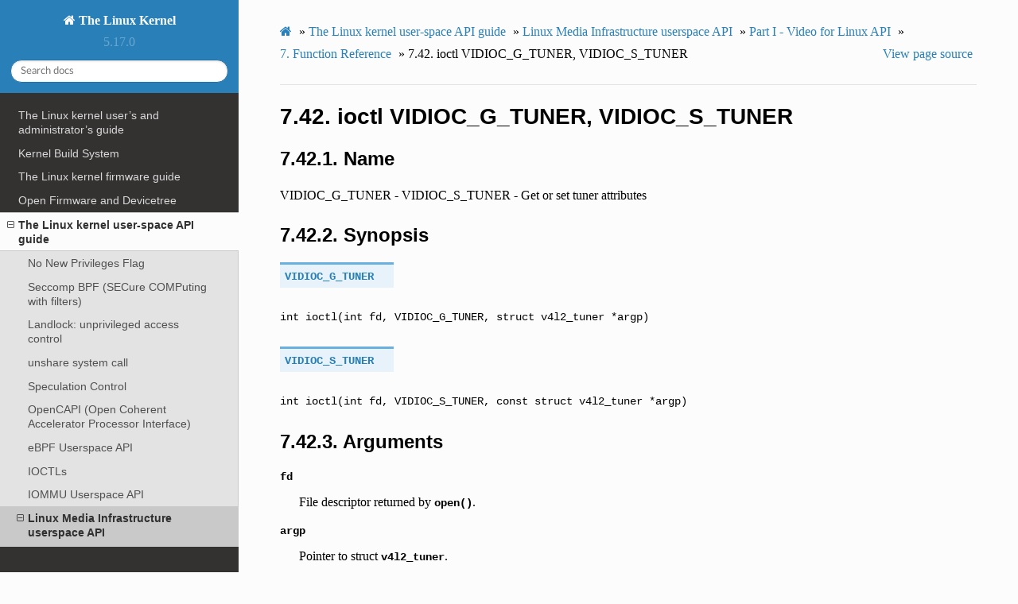

--- FILE ---
content_type: text/html; charset=utf-8
request_url: https://www.kernel.org/doc/html/v5.17/userspace-api/media/v4l/vidioc-g-tuner.html
body_size: 10225
content:


<!DOCTYPE html>
<html class="writer-html5" lang="en" >
<head>
  <meta charset="utf-8" />
  
  <meta name="viewport" content="width=device-width, initial-scale=1.0" />
  
  <title>7.42. ioctl VIDIOC_G_TUNER, VIDIOC_S_TUNER &mdash; The Linux Kernel  documentation</title>
  

  
  <link rel="stylesheet" href="../../../_static/css/theme.css" type="text/css" />
  <link rel="stylesheet" href="../../../_static/pygments.css" type="text/css" />
  <link rel="stylesheet" href="../../../_static/theme_overrides.css" type="text/css" />
  <link rel="stylesheet" href="../../../_static/theme_rtd_colors.css" type="text/css" />

  
  

  
  

  

  
  <!--[if lt IE 9]>
    <script src="../../../_static/js/html5shiv.min.js"></script>
  <![endif]-->
  
    
      <script type="text/javascript" id="documentation_options" data-url_root="../../../" src="../../../_static/documentation_options.js"></script>
        <script src="../../../_static/jquery.js"></script>
        <script src="../../../_static/underscore.js"></script>
        <script src="../../../_static/doctools.js"></script>
        <script src="../../../_static/language_data.js"></script>
    
    <script type="text/javascript" src="../../../_static/js/theme.js"></script>

    
    <link rel="index" title="Index" href="../../../genindex.html" />
    <link rel="search" title="Search" href="../../../search.html" />
    <link rel="next" title="7.43. ioctl VIDIOC_LOG_STATUS" href="vidioc-log-status.html" />
    <link rel="prev" title="7.41. ioctl VIDIOC_G_STD, VIDIOC_S_STD, VIDIOC_SUBDEV_G_STD, VIDIOC_SUBDEV_S_STD" href="vidioc-g-std.html" /> 
</head>

<body class="wy-body-for-nav">

   
  <div class="wy-grid-for-nav">
    
    <nav data-toggle="wy-nav-shift" class="wy-nav-side">
      <div class="wy-side-scroll">
        <div class="wy-side-nav-search" >
          

          
            <a href="../../../index.html" class="icon icon-home"> The Linux Kernel
          

          
          </a>

          
            
            
              <div class="version">
                5.17.0
              </div>
            
          

          
<div role="search">
  <form id="rtd-search-form" class="wy-form" action="../../../search.html" method="get">
    <input type="text" name="q" placeholder="Search docs" />
    <input type="hidden" name="check_keywords" value="yes" />
    <input type="hidden" name="area" value="default" />
  </form>
</div>

          
        </div>

        
        <div class="wy-menu wy-menu-vertical" data-spy="affix" role="navigation" aria-label="main navigation">
          
            
            
              
            
            
              <ul>
<li class="toctree-l1"><a class="reference internal" href="../../../admin-guide/index.html">The Linux kernel user’s and administrator’s guide</a></li>
<li class="toctree-l1"><a class="reference internal" href="../../../kbuild/index.html">Kernel Build System</a></li>
</ul>
<ul>
<li class="toctree-l1"><a class="reference internal" href="../../../firmware-guide/index.html">The Linux kernel firmware guide</a></li>
<li class="toctree-l1"><a class="reference internal" href="../../../devicetree/index.html">Open Firmware and Devicetree</a></li>
</ul>
<ul class="current">
<li class="toctree-l1 current"><a class="reference internal" href="../../index.html">The Linux kernel user-space API guide</a><ul class="current">
<li class="toctree-l2"><a class="reference internal" href="../../no_new_privs.html">No New Privileges Flag</a></li>
<li class="toctree-l2"><a class="reference internal" href="../../seccomp_filter.html">Seccomp BPF (SECure COMPuting with filters)</a></li>
<li class="toctree-l2"><a class="reference internal" href="../../landlock.html">Landlock: unprivileged access control</a></li>
<li class="toctree-l2"><a class="reference internal" href="../../unshare.html">unshare system call</a></li>
<li class="toctree-l2"><a class="reference internal" href="../../spec_ctrl.html">Speculation Control</a></li>
<li class="toctree-l2"><a class="reference internal" href="../../accelerators/ocxl.html">OpenCAPI (Open Coherent Accelerator Processor Interface)</a></li>
<li class="toctree-l2"><a class="reference internal" href="../../ebpf/index.html">eBPF Userspace API</a></li>
<li class="toctree-l2"><a class="reference internal" href="../../ioctl/index.html">IOCTLs</a></li>
<li class="toctree-l2"><a class="reference internal" href="../../iommu.html">IOMMU Userspace API</a></li>
<li class="toctree-l2 current"><a class="reference internal" href="../index.html">Linux Media Infrastructure userspace API</a><ul class="current">
<li class="toctree-l3"><a class="reference internal" href="../intro.html">Introduction</a></li>
<li class="toctree-l3 current"><a class="reference internal" href="v4l2.html">Part I - Video for Linux API</a><ul class="current">
<li class="toctree-l4"><a class="reference internal" href="common.html">1. Common API Elements</a></li>
<li class="toctree-l4"><a class="reference internal" href="pixfmt.html">2. Image Formats</a></li>
<li class="toctree-l4"><a class="reference internal" href="io.html">3. Input/Output</a></li>
<li class="toctree-l4"><a class="reference internal" href="devices.html">4. Interfaces</a></li>
<li class="toctree-l4"><a class="reference internal" href="libv4l.html">5. Libv4l Userspace Library</a></li>
<li class="toctree-l4"><a class="reference internal" href="compat.html">6. Changes</a></li>
<li class="toctree-l4 current"><a class="reference internal" href="user-func.html">7. Function Reference</a></li>
<li class="toctree-l4"><a class="reference internal" href="common-defs.html">8. Common definitions for V4L2 and V4L2 subdev interfaces</a></li>
<li class="toctree-l4"><a class="reference internal" href="videodev.html">9. Video For Linux Two Header File</a></li>
<li class="toctree-l4"><a class="reference internal" href="capture-example.html">10. Video Capture Example</a></li>
<li class="toctree-l4"><a class="reference internal" href="v4l2grab-example.html">11. Video Grabber example using libv4l</a></li>
<li class="toctree-l4"><a class="reference internal" href="biblio.html">12. References</a></li>
<li class="toctree-l4"><a class="reference internal" href="v4l2.html#revision-and-copyright">Revision and Copyright</a></li>
<li class="toctree-l4"><a class="reference internal" href="v4l2.html#revision-history">Revision History</a></li>
</ul>
</li>
<li class="toctree-l3"><a class="reference internal" href="../dvb/dvbapi.html">Part II - Digital TV API</a></li>
<li class="toctree-l3"><a class="reference internal" href="../rc/remote_controllers.html">Part III - Remote Controller API</a></li>
<li class="toctree-l3"><a class="reference internal" href="../mediactl/media-controller.html">Part IV - Media Controller API</a></li>
<li class="toctree-l3"><a class="reference internal" href="../cec/cec-api.html">Part V - Consumer Electronics Control API</a></li>
<li class="toctree-l3"><a class="reference internal" href="../gen-errors.html">Generic Error Codes</a></li>
<li class="toctree-l3"><a class="reference internal" href="../glossary.html">Glossary</a></li>
<li class="toctree-l3"><a class="reference internal" href="../fdl-appendix.html">GNU Free Documentation License</a></li>
<li class="toctree-l3"><a class="reference internal" href="../drivers/index.html">Video4Linux (V4L)  driver-specific documentation</a></li>
</ul>
</li>
<li class="toctree-l2"><a class="reference internal" href="../../sysfs-platform_profile.html">Platform Profile Selection (e.g. /sys/firmware/acpi/platform_profile)</a></li>
<li class="toctree-l2"><a class="reference internal" href="../../vduse.html">VDUSE - “vDPA Device in Userspace”</a></li>
<li class="toctree-l2"><a class="reference internal" href="../../futex2.html">futex2</a></li>
</ul>
</li>
</ul>
<ul>
<li class="toctree-l1"><a class="reference internal" href="../../../process/index.html">Working with the kernel development community</a></li>
<li class="toctree-l1"><a class="reference internal" href="../../../dev-tools/index.html">Development tools for the kernel</a></li>
<li class="toctree-l1"><a class="reference internal" href="../../../doc-guide/index.html">How to write kernel documentation</a></li>
<li class="toctree-l1"><a class="reference internal" href="../../../kernel-hacking/index.html">Kernel Hacking Guides</a></li>
<li class="toctree-l1"><a class="reference internal" href="../../../trace/index.html">Linux Tracing Technologies</a></li>
<li class="toctree-l1"><a class="reference internal" href="../../../maintainer/index.html">Kernel Maintainer Handbook</a></li>
<li class="toctree-l1"><a class="reference internal" href="../../../fault-injection/index.html">fault-injection</a></li>
<li class="toctree-l1"><a class="reference internal" href="../../../livepatch/index.html">Kernel Livepatching</a></li>
</ul>
<ul>
<li class="toctree-l1"><a class="reference internal" href="../../../driver-api/index.html">The Linux driver implementer’s API guide</a></li>
<li class="toctree-l1"><a class="reference internal" href="../../../core-api/index.html">Core API Documentation</a></li>
<li class="toctree-l1"><a class="reference internal" href="../../../locking/index.html">locking</a></li>
<li class="toctree-l1"><a class="reference internal" href="../../../accounting/index.html">Accounting</a></li>
<li class="toctree-l1"><a class="reference internal" href="../../../block/index.html">Block</a></li>
<li class="toctree-l1"><a class="reference internal" href="../../../cdrom/index.html">cdrom</a></li>
<li class="toctree-l1"><a class="reference internal" href="../../../cpu-freq/index.html">Linux CPUFreq - CPU frequency and voltage scaling code in the Linux(TM) kernel</a></li>
<li class="toctree-l1"><a class="reference internal" href="../../../ide/index.html">Integrated Drive Electronics (IDE)</a></li>
<li class="toctree-l1"><a class="reference internal" href="../../../fb/index.html">Frame Buffer</a></li>
<li class="toctree-l1"><a class="reference internal" href="../../../fpga/index.html">fpga</a></li>
<li class="toctree-l1"><a class="reference internal" href="../../../hid/index.html">Human Interface Devices (HID)</a></li>
<li class="toctree-l1"><a class="reference internal" href="../../../i2c/index.html">I2C/SMBus Subsystem</a></li>
<li class="toctree-l1"><a class="reference internal" href="../../../iio/index.html">Industrial I/O</a></li>
<li class="toctree-l1"><a class="reference internal" href="../../../isdn/index.html">ISDN</a></li>
<li class="toctree-l1"><a class="reference internal" href="../../../infiniband/index.html">InfiniBand</a></li>
<li class="toctree-l1"><a class="reference internal" href="../../../leds/index.html">LEDs</a></li>
<li class="toctree-l1"><a class="reference internal" href="../../../netlabel/index.html">NetLabel</a></li>
<li class="toctree-l1"><a class="reference internal" href="../../../networking/index.html">Linux Networking Documentation</a></li>
<li class="toctree-l1"><a class="reference internal" href="../../../pcmcia/index.html">pcmcia</a></li>
<li class="toctree-l1"><a class="reference internal" href="../../../power/index.html">Power Management</a></li>
<li class="toctree-l1"><a class="reference internal" href="../../../target/index.html">TCM Virtual Device</a></li>
<li class="toctree-l1"><a class="reference internal" href="../../../timers/index.html">timers</a></li>
<li class="toctree-l1"><a class="reference internal" href="../../../spi/index.html">Serial Peripheral Interface (SPI)</a></li>
<li class="toctree-l1"><a class="reference internal" href="../../../w1/index.html">1-Wire Subsystem</a></li>
<li class="toctree-l1"><a class="reference internal" href="../../../watchdog/index.html">Linux Watchdog Support</a></li>
<li class="toctree-l1"><a class="reference internal" href="../../../virt/index.html">Linux Virtualization Support</a></li>
<li class="toctree-l1"><a class="reference internal" href="../../../input/index.html">The Linux Input Documentation</a></li>
<li class="toctree-l1"><a class="reference internal" href="../../../hwmon/index.html">Linux Hardware Monitoring</a></li>
<li class="toctree-l1"><a class="reference internal" href="../../../gpu/index.html">Linux GPU Driver Developer’s Guide</a></li>
<li class="toctree-l1"><a class="reference internal" href="../../../security/index.html">Security Documentation</a></li>
<li class="toctree-l1"><a class="reference internal" href="../../../sound/index.html">Linux Sound Subsystem Documentation</a></li>
<li class="toctree-l1"><a class="reference internal" href="../../../crypto/index.html">Linux Kernel Crypto API</a></li>
<li class="toctree-l1"><a class="reference internal" href="../../../filesystems/index.html">Filesystems in the Linux kernel</a></li>
<li class="toctree-l1"><a class="reference internal" href="../../../vm/index.html">Linux Memory Management Documentation</a></li>
<li class="toctree-l1"><a class="reference internal" href="../../../bpf/index.html">BPF Documentation</a></li>
<li class="toctree-l1"><a class="reference internal" href="../../../usb/index.html">USB support</a></li>
<li class="toctree-l1"><a class="reference internal" href="../../../PCI/index.html">Linux PCI Bus Subsystem</a></li>
<li class="toctree-l1"><a class="reference internal" href="../../../scsi/index.html">Linux SCSI Subsystem</a></li>
<li class="toctree-l1"><a class="reference internal" href="../../../misc-devices/index.html">Assorted Miscellaneous Devices Documentation</a></li>
<li class="toctree-l1"><a class="reference internal" href="../../../scheduler/index.html">Linux Scheduler</a></li>
<li class="toctree-l1"><a class="reference internal" href="../../../mhi/index.html">MHI</a></li>
<li class="toctree-l1"><a class="reference internal" href="../../../tty/index.html">TTY</a></li>
</ul>
<ul>
<li class="toctree-l1"><a class="reference internal" href="../../../asm-annotations.html">Assembler Annotations</a></li>
</ul>
<ul>
<li class="toctree-l1"><a class="reference internal" href="../../../arch.html">CPU Architectures</a></li>
</ul>
<ul>
<li class="toctree-l1"><a class="reference internal" href="../../../tools/index.html">Kernel tools</a></li>
<li class="toctree-l1"><a class="reference internal" href="../../../staging/index.html">Unsorted Documentation</a></li>
<li class="toctree-l1"><a class="reference internal" href="../../../staging/index.html#atomic-types">Atomic Types</a></li>
<li class="toctree-l1"><a class="reference internal" href="../../../staging/index.html#atomic-bitops">Atomic bitops</a></li>
<li class="toctree-l1"><a class="reference internal" href="../../../staging/index.html#memory-barriers">Memory Barriers</a></li>
<li class="toctree-l1"><a class="reference internal" href="../../../watch_queue.html">General notification mechanism</a></li>
</ul>
<ul>
<li class="toctree-l1"><a class="reference internal" href="../../../translations/index.html">Translations</a></li>
</ul>

            
          
        </div>
        
      </div>
    </nav>

    <section data-toggle="wy-nav-shift" class="wy-nav-content-wrap">

      
      <nav class="wy-nav-top" aria-label="top navigation">
        
          <i data-toggle="wy-nav-top" class="fa fa-bars"></i>
          <a href="../../../index.html">The Linux Kernel</a>
        
      </nav>


      <div class="wy-nav-content">
        
        <div class="rst-content">
        
          

















<div role="navigation" aria-label="breadcrumbs navigation">

  <ul class="wy-breadcrumbs">
    
      <li><a href="../../../index.html" class="icon icon-home"></a> &raquo;</li>
        
          <li><a href="../../index.html">The Linux kernel user-space API guide</a> &raquo;</li>
        
          <li><a href="../index.html">Linux Media Infrastructure userspace API</a> &raquo;</li>
        
          <li><a href="v4l2.html">Part I - Video for Linux API</a> &raquo;</li>
        
          <li><a href="user-func.html"><span class="section-number">7. </span>Function Reference</a> &raquo;</li>
        
      <li><span class="section-number">7.42. </span>ioctl VIDIOC_G_TUNER, VIDIOC_S_TUNER</li>
    
    
      <li class="wy-breadcrumbs-aside">
        
          
            <a href="../../../_sources/userspace-api/media/v4l/vidioc-g-tuner.rst.txt" rel="nofollow"> View page source</a>
          
        
      </li>
    
  </ul>

  
  <hr/>
</div>
          <div role="main" class="document" itemscope="itemscope" itemtype="http://schema.org/Article">
           <div itemprop="articleBody">
            
  <div class="section" id="ioctl-vidioc-g-tuner-vidioc-s-tuner">
<span id="vidioc-g-tuner"></span><h1><span class="section-number">7.42. </span>ioctl VIDIOC_G_TUNER, VIDIOC_S_TUNER<a class="headerlink" href="#ioctl-vidioc-g-tuner-vidioc-s-tuner" title="Permalink to this headline">¶</a></h1>
<div class="section" id="name">
<h2><span class="section-number">7.42.1. </span>Name<a class="headerlink" href="#name" title="Permalink to this headline">¶</a></h2>
<p>VIDIOC_G_TUNER - VIDIOC_S_TUNER - Get or set tuner attributes</p>
</div>
<div class="section" id="synopsis">
<h2><span class="section-number">7.42.2. </span>Synopsis<a class="headerlink" href="#synopsis" title="Permalink to this headline">¶</a></h2>
<dl class="macro">
<dt id="c.V4L.VIDIOC_G_TUNER">
<code class="sig-name descname">VIDIOC_G_TUNER</code><a class="headerlink" href="#c.V4L.VIDIOC_G_TUNER" title="Permalink to this definition">¶</a></dt>
<dd></dd></dl>

<p><code class="docutils literal notranslate"><span class="pre">int</span> <span class="pre">ioctl(int</span> <span class="pre">fd,</span> <span class="pre">VIDIOC_G_TUNER,</span> <span class="pre">struct</span> <span class="pre">v4l2_tuner</span> <span class="pre">*argp)</span></code></p>
<dl class="macro">
<dt id="c.V4L.VIDIOC_S_TUNER">
<code class="sig-name descname">VIDIOC_S_TUNER</code><a class="headerlink" href="#c.V4L.VIDIOC_S_TUNER" title="Permalink to this definition">¶</a></dt>
<dd></dd></dl>

<p><code class="docutils literal notranslate"><span class="pre">int</span> <span class="pre">ioctl(int</span> <span class="pre">fd,</span> <span class="pre">VIDIOC_S_TUNER,</span> <span class="pre">const</span> <span class="pre">struct</span> <span class="pre">v4l2_tuner</span> <span class="pre">*argp)</span></code></p>
</div>
<div class="section" id="arguments">
<h2><span class="section-number">7.42.3. </span>Arguments<a class="headerlink" href="#arguments" title="Permalink to this headline">¶</a></h2>
<dl class="simple">
<dt><code class="docutils literal notranslate"><span class="pre">fd</span></code></dt><dd><p>File descriptor returned by <code class="xref c c-func docutils literal notranslate"><span class="pre">open()</span></code>.</p>
</dd>
<dt><code class="docutils literal notranslate"><span class="pre">argp</span></code></dt><dd><p>Pointer to struct <code class="xref c c-type docutils literal notranslate"><span class="pre">v4l2_tuner</span></code>.</p>
</dd>
</dl>
</div>
<div class="section" id="description">
<h2><span class="section-number">7.42.4. </span>Description<a class="headerlink" href="#description" title="Permalink to this headline">¶</a></h2>
<p>To query the attributes of a tuner applications initialize the <code class="docutils literal notranslate"><span class="pre">index</span></code>
field and zero out the <code class="docutils literal notranslate"><span class="pre">reserved</span></code> array of a struct
<code class="xref c c-type docutils literal notranslate"><span class="pre">v4l2_tuner</span></code> and call the <code class="docutils literal notranslate"><span class="pre">VIDIOC_G_TUNER</span></code> ioctl
with a pointer to this structure. Drivers fill the rest of the structure
or return an <code class="docutils literal notranslate"><span class="pre">EINVAL</span></code> error code when the index is out of bounds. To
enumerate all tuners applications shall begin at index zero,
incrementing by one until the driver returns <code class="docutils literal notranslate"><span class="pre">EINVAL</span></code>.</p>
<p>Tuners have two writable properties, the audio mode and the radio
frequency. To change the audio mode, applications initialize the
<code class="docutils literal notranslate"><span class="pre">index</span></code>, <code class="docutils literal notranslate"><span class="pre">audmode</span></code> and <code class="docutils literal notranslate"><span class="pre">reserved</span></code> fields and call the
<code class="docutils literal notranslate"><span class="pre">VIDIOC_S_TUNER</span></code> ioctl. This will <em>not</em> change the current tuner,
which is determined by the current video input. Drivers may choose a
different audio mode if the requested mode is invalid or unsupported.
Since this is a write-only ioctl, it does not return the actually
selected audio mode.</p>
<p><a class="reference internal" href="dev-sdr.html#sdr"><span class="std std-ref">SDR</span></a> specific tuner types are <code class="docutils literal notranslate"><span class="pre">V4L2_TUNER_SDR</span></code> and
<code class="docutils literal notranslate"><span class="pre">V4L2_TUNER_RF</span></code>. For SDR devices <code class="docutils literal notranslate"><span class="pre">audmode</span></code> field must be initialized
to zero. The term ‘tuner’ means SDR receiver in this context.</p>
<p>To change the radio frequency the
<a class="reference internal" href="vidioc-g-frequency.html#vidioc-g-frequency"><span class="std std-ref">VIDIOC_S_FREQUENCY</span></a> ioctl is available.</p>
<blockquote>
<div></div></blockquote>
<dl class="type">
<dt id="c.V4L.v4l2_tuner">
<code class="sig-name descname">v4l2_tuner</code><a class="headerlink" href="#c.V4L.v4l2_tuner" title="Permalink to this definition">¶</a></dt>
<dd></dd></dl>

<table class="longtable docutils align-default" id="id3">
<caption><span class="caption-text">struct v4l2_tuner</span><a class="headerlink" href="#id3" title="Permalink to this table">¶</a></caption>
<colgroup>
<col style="width: 25%" />
<col style="width: 25%" />
<col style="width: 25%" />
<col style="width: 25%" />
</colgroup>
<tbody>
<tr class="row-odd"><td><p>__u32</p></td>
<td><p><code class="docutils literal notranslate"><span class="pre">index</span></code></p></td>
<td colspan="2"><p> Identifies the tuner, set by the application.</p></td>
</tr>
<tr class="row-even"><td><p>__u8</p></td>
<td><p><code class="docutils literal notranslate"><span class="pre">name</span></code>[32]</p></td>
<td colspan="2"><p></p>
<p>Name of the tuner, a NUL-terminated ASCII string.</p>
<p>This information is intended for the user.</p>
</td>
</tr>
<tr class="row-odd"><td><p>__u32</p></td>
<td><p><code class="docutils literal notranslate"><span class="pre">type</span></code></p></td>
<td colspan="2"><p> Type of the tuner, see <code class="xref c c-type docutils literal notranslate"><span class="pre">v4l2_tuner_type</span></code>.</p></td>
</tr>
<tr class="row-even"><td><p>__u32</p></td>
<td><p><code class="docutils literal notranslate"><span class="pre">capability</span></code></p></td>
<td colspan="2"><p></p>
<p>Tuner capability flags, see <a class="reference internal" href="#tuner-capability"><span class="std std-ref">Tuner and Modulator Capability Flags</span></a>. Audio flags
indicate the ability to decode audio subprograms. They will <em>not</em>
change, for example with the current video standard.</p>
<p>When the structure refers to a radio tuner the
<code class="docutils literal notranslate"><span class="pre">V4L2_TUNER_CAP_LANG1</span></code>, <code class="docutils literal notranslate"><span class="pre">V4L2_TUNER_CAP_LANG2</span></code> and
<code class="docutils literal notranslate"><span class="pre">V4L2_TUNER_CAP_NORM</span></code> flags can’t be used.</p>
<p>If multiple frequency bands are supported, then <code class="docutils literal notranslate"><span class="pre">capability</span></code> is
the union of all <code class="docutils literal notranslate"><span class="pre">capability</span></code> fields of each struct
<code class="xref c c-type docutils literal notranslate"><span class="pre">v4l2_frequency_band</span></code>.</p>
</td>
</tr>
<tr class="row-odd"><td><p>__u32</p></td>
<td><p><code class="docutils literal notranslate"><span class="pre">rangelow</span></code></p></td>
<td colspan="2"><p> The lowest tunable frequency in units of 62.5 kHz, or
if the <code class="docutils literal notranslate"><span class="pre">capability</span></code> flag <code class="docutils literal notranslate"><span class="pre">V4L2_TUNER_CAP_LOW</span></code> is set, in units
of 62.5 Hz, or if the <code class="docutils literal notranslate"><span class="pre">capability</span></code> flag <code class="docutils literal notranslate"><span class="pre">V4L2_TUNER_CAP_1HZ</span></code>
is set, in units of 1 Hz. If multiple frequency bands are
supported, then <code class="docutils literal notranslate"><span class="pre">rangelow</span></code> is the lowest frequency of all the
frequency bands.</p></td>
</tr>
<tr class="row-even"><td><p>__u32</p></td>
<td><p><code class="docutils literal notranslate"><span class="pre">rangehigh</span></code></p></td>
<td colspan="2"><p> The highest tunable frequency in units of 62.5 kHz,
or if the <code class="docutils literal notranslate"><span class="pre">capability</span></code> flag <code class="docutils literal notranslate"><span class="pre">V4L2_TUNER_CAP_LOW</span></code> is set, in
units of 62.5 Hz, or if the <code class="docutils literal notranslate"><span class="pre">capability</span></code> flag
<code class="docutils literal notranslate"><span class="pre">V4L2_TUNER_CAP_1HZ</span></code> is set, in units of 1 Hz. If multiple
frequency bands are supported, then <code class="docutils literal notranslate"><span class="pre">rangehigh</span></code> is the highest
frequency of all the frequency bands.</p></td>
</tr>
<tr class="row-odd"><td><p>__u32</p></td>
<td><p><code class="docutils literal notranslate"><span class="pre">rxsubchans</span></code></p></td>
<td colspan="2"><p></p>
<p>Some tuners or audio decoders can determine the received audio
subprograms by analyzing audio carriers, pilot tones or other
indicators. To pass this information drivers set flags defined in
<a class="reference internal" href="#tuner-rxsubchans"><span class="std std-ref">Tuner Audio Reception Flags</span></a> in this field. For example:</p>
</td>
</tr>
<tr class="row-even"><td></td>
<td></td>
<td><p><code class="docutils literal notranslate"><span class="pre">V4L2_TUNER_SUB_MONO</span></code></p></td>
<td><p>receiving mono audio</p></td>
</tr>
<tr class="row-odd"><td></td>
<td></td>
<td><p><code class="docutils literal notranslate"><span class="pre">STEREO</span> <span class="pre">|</span> <span class="pre">SAP</span></code></p></td>
<td><p>receiving stereo audio and a secondary audio program</p></td>
</tr>
<tr class="row-even"><td></td>
<td></td>
<td><p><code class="docutils literal notranslate"><span class="pre">MONO</span> <span class="pre">|</span> <span class="pre">STEREO</span></code></p></td>
<td><p>receiving mono or stereo audio, the hardware cannot distinguish</p></td>
</tr>
<tr class="row-odd"><td></td>
<td></td>
<td><p><code class="docutils literal notranslate"><span class="pre">LANG1</span> <span class="pre">|</span> <span class="pre">LANG2</span></code></p></td>
<td><p>receiving bilingual audio</p></td>
</tr>
<tr class="row-even"><td></td>
<td></td>
<td><p><code class="docutils literal notranslate"><span class="pre">MONO</span> <span class="pre">|</span> <span class="pre">STEREO</span> <span class="pre">|</span> <span class="pre">LANG1</span> <span class="pre">|</span> <span class="pre">LANG2</span></code></p></td>
<td><p>receiving mono, stereo or bilingual audio</p></td>
</tr>
<tr class="row-odd"><td></td>
<td></td>
<td colspan="2"><p></p>
<p>When the <code class="docutils literal notranslate"><span class="pre">V4L2_TUNER_CAP_STEREO</span></code>, <code class="docutils literal notranslate"><span class="pre">_LANG1</span></code>, <code class="docutils literal notranslate"><span class="pre">_LANG2</span></code> or
<code class="docutils literal notranslate"><span class="pre">_SAP</span></code> flag is cleared in the <code class="docutils literal notranslate"><span class="pre">capability</span></code> field, the
corresponding <code class="docutils literal notranslate"><span class="pre">V4L2_TUNER_SUB_</span></code> flag must not be set here.</p>
<p>This field is valid only if this is the tuner of the current video
input, or when the structure refers to a radio tuner.</p>
</td>
</tr>
<tr class="row-even"><td><p>__u32</p></td>
<td><p><code class="docutils literal notranslate"><span class="pre">audmode</span></code></p></td>
<td colspan="2"><p></p>
<p>The selected audio mode, see <a class="reference internal" href="#tuner-audmode"><span class="std std-ref">Tuner Audio Modes</span></a> for valid
values. The audio mode does not affect audio subprogram detection,
and like a <a class="reference internal" href="control.html#control"><span class="std std-ref">User Controls</span></a> it does not automatically
change unless the requested mode is invalid or unsupported. See
<a class="reference internal" href="#tuner-matrix"><span class="std std-ref">Tuner Audio Matrix</span></a> for possible results when the selected and
received audio programs do not match.</p>
<p>Currently this is the only field of struct
struct <code class="xref c c-type docutils literal notranslate"><span class="pre">v4l2_tuner</span></code> applications can change.</p>
</td>
</tr>
<tr class="row-odd"><td><p>__u32</p></td>
<td><p><code class="docutils literal notranslate"><span class="pre">signal</span></code></p></td>
<td colspan="2"><p> The signal strength if known.</p>
<p>Ranging from 0 to 65535. Higher values indicate a better signal.</p>
</td>
</tr>
<tr class="row-even"><td><p>__s32</p></td>
<td><p><code class="docutils literal notranslate"><span class="pre">afc</span></code></p></td>
<td colspan="2"><p> Automatic frequency control.</p>
<p>When the <code class="docutils literal notranslate"><span class="pre">afc</span></code> value is negative, the frequency is too
low, when positive too high.</p>
</td>
</tr>
<tr class="row-odd"><td><p>__u32</p></td>
<td><p><code class="docutils literal notranslate"><span class="pre">reserved</span></code>[4]</p></td>
<td colspan="2"><p> Reserved for future extensions.</p>
<p>Drivers and applications must set the array to zero.</p>
</td>
</tr>
</tbody>
</table>
<dl class="type">
<dt id="c.V4L.v4l2_tuner_type">
<code class="sig-name descname">v4l2_tuner_type</code><a class="headerlink" href="#c.V4L.v4l2_tuner_type" title="Permalink to this definition">¶</a></dt>
<dd></dd></dl>

<table class="docutils align-default" id="id4">
<caption><span class="caption-text">enum v4l2_tuner_type</span><a class="headerlink" href="#id4" title="Permalink to this table">¶</a></caption>
<colgroup>
<col style="width: 30%" />
<col style="width: 10%" />
<col style="width: 60%" />
</colgroup>
<tbody>
<tr class="row-odd"><td><p><code class="docutils literal notranslate"><span class="pre">V4L2_TUNER_RADIO</span></code></p></td>
<td><p>1</p></td>
<td><p>Tuner supports radio</p></td>
</tr>
<tr class="row-even"><td><p><code class="docutils literal notranslate"><span class="pre">V4L2_TUNER_ANALOG_TV</span></code></p></td>
<td><p>2</p></td>
<td><p>Tuner supports analog TV</p></td>
</tr>
<tr class="row-odd"><td><p><code class="docutils literal notranslate"><span class="pre">V4L2_TUNER_SDR</span></code></p></td>
<td><p>4</p></td>
<td><p>Tuner controls the A/D and/or D/A block of a
Software Digital Radio (SDR)</p></td>
</tr>
<tr class="row-even"><td><p><code class="docutils literal notranslate"><span class="pre">V4L2_TUNER_RF</span></code></p></td>
<td><p>5</p></td>
<td><p>Tuner controls the RF part of a Software Digital Radio (SDR)</p></td>
</tr>
</tbody>
</table>
<span id="tuner-capability"></span><table class="longtable docutils align-default" id="id5">
<caption><span class="caption-text">Tuner and Modulator Capability Flags</span><a class="headerlink" href="#id5" title="Permalink to this table">¶</a></caption>
<colgroup>
<col style="width: 38%" />
<col style="width: 13%" />
<col style="width: 50%" />
</colgroup>
<tbody>
<tr class="row-odd"><td><p><code class="docutils literal notranslate"><span class="pre">V4L2_TUNER_CAP_LOW</span></code></p></td>
<td><p>0x0001</p></td>
<td><p>When set, tuning frequencies are expressed in units of 62.5 Hz
instead of 62.5 kHz.</p></td>
</tr>
<tr class="row-even"><td><p><code class="docutils literal notranslate"><span class="pre">V4L2_TUNER_CAP_NORM</span></code></p></td>
<td><p>0x0002</p></td>
<td><p>This is a multi-standard tuner; the video standard can or must be
switched. (B/G PAL tuners for example are typically not considered
multi-standard because the video standard is automatically
determined from the frequency band.) The set of supported video
standards is available from the struct
<code class="xref c c-type docutils literal notranslate"><span class="pre">v4l2_input</span></code> pointing to this tuner, see the
description of ioctl <a class="reference internal" href="vidioc-enuminput.html#vidioc-enuminput"><span class="std std-ref">ioctl VIDIOC_ENUMINPUT</span></a>
for details. Only <code class="docutils literal notranslate"><span class="pre">V4L2_TUNER_ANALOG_TV</span></code> tuners can have this
capability.</p></td>
</tr>
<tr class="row-odd"><td><p><code class="docutils literal notranslate"><span class="pre">V4L2_TUNER_CAP_HWSEEK_BOUNDED</span></code></p></td>
<td><p>0x0004</p></td>
<td><p>If set, then this tuner supports the hardware seek functionality
where the seek stops when it reaches the end of the frequency
range.</p></td>
</tr>
<tr class="row-even"><td><p><code class="docutils literal notranslate"><span class="pre">V4L2_TUNER_CAP_HWSEEK_WRAP</span></code></p></td>
<td><p>0x0008</p></td>
<td><p>If set, then this tuner supports the hardware seek functionality
where the seek wraps around when it reaches the end of the
frequency range.</p></td>
</tr>
<tr class="row-odd"><td><p><code class="docutils literal notranslate"><span class="pre">V4L2_TUNER_CAP_STEREO</span></code></p></td>
<td><p>0x0010</p></td>
<td><p>Stereo audio reception is supported.</p></td>
</tr>
<tr class="row-even"><td><p><code class="docutils literal notranslate"><span class="pre">V4L2_TUNER_CAP_LANG1</span></code></p></td>
<td><p>0x0040</p></td>
<td><p>Reception of the primary language of a bilingual audio program is
supported. Bilingual audio is a feature of two-channel systems,
transmitting the primary language monaural on the main audio
carrier and a secondary language monaural on a second carrier.
Only <code class="docutils literal notranslate"><span class="pre">V4L2_TUNER_ANALOG_TV</span></code> tuners can have this capability.</p></td>
</tr>
<tr class="row-odd"><td><p><code class="docutils literal notranslate"><span class="pre">V4L2_TUNER_CAP_LANG2</span></code></p></td>
<td><p>0x0020</p></td>
<td><p>Reception of the secondary language of a bilingual audio program
is supported. Only <code class="docutils literal notranslate"><span class="pre">V4L2_TUNER_ANALOG_TV</span></code> tuners can have this
capability.</p></td>
</tr>
<tr class="row-even"><td><p><code class="docutils literal notranslate"><span class="pre">V4L2_TUNER_CAP_SAP</span></code></p></td>
<td><p>0x0020</p></td>
<td><p>Reception of a secondary audio program is supported. This is a
feature of the BTSC system which accompanies the NTSC video
standard. Two audio carriers are available for mono or stereo
transmissions of a primary language, and an independent third
carrier for a monaural secondary language. Only
<code class="docutils literal notranslate"><span class="pre">V4L2_TUNER_ANALOG_TV</span></code> tuners can have this capability.</p>
<div class="admonition note">
<p class="admonition-title">Note</p>
<p>The <code class="docutils literal notranslate"><span class="pre">V4L2_TUNER_CAP_LANG2</span></code> and <code class="docutils literal notranslate"><span class="pre">V4L2_TUNER_CAP_SAP</span></code>
flags are synonyms. <code class="docutils literal notranslate"><span class="pre">V4L2_TUNER_CAP_SAP</span></code> applies when the tuner
supports the <code class="docutils literal notranslate"><span class="pre">V4L2_STD_NTSC_M</span></code> video standard.</p>
</div>
</td>
</tr>
<tr class="row-odd"><td><p><code class="docutils literal notranslate"><span class="pre">V4L2_TUNER_CAP_RDS</span></code></p></td>
<td><p>0x0080</p></td>
<td><p>RDS capture is supported. This capability is only valid for radio
tuners.</p></td>
</tr>
<tr class="row-even"><td><p><code class="docutils literal notranslate"><span class="pre">V4L2_TUNER_CAP_RDS_BLOCK_IO</span></code></p></td>
<td><p>0x0100</p></td>
<td><p>The RDS data is passed as unparsed RDS blocks.</p></td>
</tr>
<tr class="row-odd"><td><p><code class="docutils literal notranslate"><span class="pre">V4L2_TUNER_CAP_RDS_CONTROLS</span></code></p></td>
<td><p>0x0200</p></td>
<td><p>The RDS data is parsed by the hardware and set via controls.</p></td>
</tr>
<tr class="row-even"><td><p><code class="docutils literal notranslate"><span class="pre">V4L2_TUNER_CAP_FREQ_BANDS</span></code></p></td>
<td><p>0x0400</p></td>
<td><p>The <a class="reference internal" href="vidioc-enum-freq-bands.html#vidioc-enum-freq-bands"><span class="std std-ref">ioctl VIDIOC_ENUM_FREQ_BANDS</span></a>
ioctl can be used to enumerate the available frequency bands.</p></td>
</tr>
<tr class="row-odd"><td><p><code class="docutils literal notranslate"><span class="pre">V4L2_TUNER_CAP_HWSEEK_PROG_LIM</span></code></p></td>
<td><p>0x0800</p></td>
<td><p>The range to search when using the hardware seek functionality is
programmable, see
<a class="reference internal" href="vidioc-s-hw-freq-seek.html#vidioc-s-hw-freq-seek"><span class="std std-ref">ioctl VIDIOC_S_HW_FREQ_SEEK</span></a> for
details.</p></td>
</tr>
<tr class="row-even"><td><p><code class="docutils literal notranslate"><span class="pre">V4L2_TUNER_CAP_1HZ</span></code></p></td>
<td><p>0x1000</p></td>
<td><p>When set, tuning frequencies are expressed in units of 1 Hz
instead of 62.5 kHz.</p></td>
</tr>
</tbody>
</table>
<span id="tuner-rxsubchans"></span><table class="docutils align-default" id="id6">
<caption><span class="caption-text">Tuner Audio Reception Flags</span><a class="headerlink" href="#id6" title="Permalink to this table">¶</a></caption>
<colgroup>
<col style="width: 38%" />
<col style="width: 13%" />
<col style="width: 50%" />
</colgroup>
<tbody>
<tr class="row-odd"><td><p><code class="docutils literal notranslate"><span class="pre">V4L2_TUNER_SUB_MONO</span></code></p></td>
<td><p>0x0001</p></td>
<td><p>The tuner receives a mono audio signal.</p></td>
</tr>
<tr class="row-even"><td><p><code class="docutils literal notranslate"><span class="pre">V4L2_TUNER_SUB_STEREO</span></code></p></td>
<td><p>0x0002</p></td>
<td><p>The tuner receives a stereo audio signal.</p></td>
</tr>
<tr class="row-odd"><td><p><code class="docutils literal notranslate"><span class="pre">V4L2_TUNER_SUB_LANG1</span></code></p></td>
<td><p>0x0008</p></td>
<td><p>The tuner receives the primary language of a bilingual audio
signal. Drivers must clear this flag when the current video
standard is <code class="docutils literal notranslate"><span class="pre">V4L2_STD_NTSC_M</span></code>.</p></td>
</tr>
<tr class="row-even"><td><p><code class="docutils literal notranslate"><span class="pre">V4L2_TUNER_SUB_LANG2</span></code></p></td>
<td><p>0x0004</p></td>
<td><p>The tuner receives the secondary language of a bilingual audio
signal (or a second audio program).</p></td>
</tr>
<tr class="row-odd"><td><p><code class="docutils literal notranslate"><span class="pre">V4L2_TUNER_SUB_SAP</span></code></p></td>
<td><p>0x0004</p></td>
<td><p>The tuner receives a Second Audio Program.</p>
<div class="admonition note">
<p class="admonition-title">Note</p>
<p>The <code class="docutils literal notranslate"><span class="pre">V4L2_TUNER_SUB_LANG2</span></code> and <code class="docutils literal notranslate"><span class="pre">V4L2_TUNER_SUB_SAP</span></code>
flags are synonyms. The <code class="docutils literal notranslate"><span class="pre">V4L2_TUNER_SUB_SAP</span></code> flag applies
when the current video standard is <code class="docutils literal notranslate"><span class="pre">V4L2_STD_NTSC_M</span></code>.</p>
</div>
</td>
</tr>
<tr class="row-even"><td><p><code class="docutils literal notranslate"><span class="pre">V4L2_TUNER_SUB_RDS</span></code></p></td>
<td><p>0x0010</p></td>
<td><p>The tuner receives an RDS channel.</p></td>
</tr>
</tbody>
</table>
<span id="tuner-audmode"></span><table class="docutils align-default" id="id7">
<caption><span class="caption-text">Tuner Audio Modes</span><a class="headerlink" href="#id7" title="Permalink to this table">¶</a></caption>
<colgroup>
<col style="width: 38%" />
<col style="width: 13%" />
<col style="width: 50%" />
</colgroup>
<tbody>
<tr class="row-odd"><td><p><code class="docutils literal notranslate"><span class="pre">V4L2_TUNER_MODE_MONO</span></code></p></td>
<td><p>0</p></td>
<td><p>Play mono audio. When the tuner receives a stereo signal this a
down-mix of the left and right channel. When the tuner receives a
bilingual or SAP signal this mode selects the primary language.</p></td>
</tr>
<tr class="row-even"><td><p><code class="docutils literal notranslate"><span class="pre">V4L2_TUNER_MODE_STEREO</span></code></p></td>
<td><p>1</p></td>
<td><p>Play stereo audio. When the tuner receives bilingual audio it may
play different languages on the left and right channel or the
primary language is played on both channels.</p>
<p>Playing different languages in this mode is deprecated. New
drivers should do this only in <code class="docutils literal notranslate"><span class="pre">MODE_LANG1_LANG2</span></code>.</p>
<p>When the tuner receives no stereo signal or does not support
stereo reception the driver shall fall back to <code class="docutils literal notranslate"><span class="pre">MODE_MONO</span></code>.</p>
</td>
</tr>
<tr class="row-odd"><td><p><code class="docutils literal notranslate"><span class="pre">V4L2_TUNER_MODE_LANG1</span></code></p></td>
<td><p>3</p></td>
<td><p>Play the primary language, mono or stereo. Only
<code class="docutils literal notranslate"><span class="pre">V4L2_TUNER_ANALOG_TV</span></code> tuners support this mode.</p></td>
</tr>
<tr class="row-even"><td><p><code class="docutils literal notranslate"><span class="pre">V4L2_TUNER_MODE_LANG2</span></code></p></td>
<td><p>2</p></td>
<td><p>Play the secondary language, mono. When the tuner receives no
bilingual audio or SAP, or their reception is not supported the
driver shall fall back to mono or stereo mode. Only
<code class="docutils literal notranslate"><span class="pre">V4L2_TUNER_ANALOG_TV</span></code> tuners support this mode.</p></td>
</tr>
<tr class="row-odd"><td><p><code class="docutils literal notranslate"><span class="pre">V4L2_TUNER_MODE_SAP</span></code></p></td>
<td><p>2</p></td>
<td><p>Play the Second Audio Program. When the tuner receives no
bilingual audio or SAP, or their reception is not supported the
driver shall fall back to mono or stereo mode. Only
<code class="docutils literal notranslate"><span class="pre">V4L2_TUNER_ANALOG_TV</span></code> tuners support this mode.</p>
<div class="admonition note">
<p class="admonition-title">Note</p>
<p>The <code class="docutils literal notranslate"><span class="pre">V4L2_TUNER_MODE_LANG2</span></code> and <code class="docutils literal notranslate"><span class="pre">V4L2_TUNER_MODE_SAP</span></code>
are synonyms.</p>
</div>
</td>
</tr>
<tr class="row-even"><td><p><code class="docutils literal notranslate"><span class="pre">V4L2_TUNER_MODE_LANG1_LANG2</span></code></p></td>
<td><p>4</p></td>
<td><p>Play the primary language on the left channel, the secondary
language on the right channel. When the tuner receives no
bilingual audio or SAP, it shall fall back to <code class="docutils literal notranslate"><span class="pre">MODE_LANG1</span></code> or
<code class="docutils literal notranslate"><span class="pre">MODE_MONO</span></code>. Only <code class="docutils literal notranslate"><span class="pre">V4L2_TUNER_ANALOG_TV</span></code> tuners support this
mode.</p></td>
</tr>
</tbody>
</table>
<span id="tuner-matrix"></span><table class="docutils align-default" id="id8">
<caption><span class="caption-text">Tuner Audio Matrix</span><a class="headerlink" href="#id8" title="Permalink to this table">¶</a></caption>
<colgroup>
<col style="width: 10%" />
<col style="width: 10%" />
<col style="width: 20%" />
<col style="width: 20%" />
<col style="width: 20%" />
<col style="width: 20%" />
</colgroup>
<thead>
<tr class="row-odd"><th class="head"></th>
<th class="head" colspan="5"><p> Selected <code class="docutils literal notranslate"><span class="pre">V4L2_TUNER_MODE_</span></code></p></th>
</tr>
<tr class="row-even"><th class="head"><p>Received <code class="docutils literal notranslate"><span class="pre">V4L2_TUNER_SUB_</span></code></p></th>
<th class="head"><p><code class="docutils literal notranslate"><span class="pre">MONO</span></code></p></th>
<th class="head"><p><code class="docutils literal notranslate"><span class="pre">STEREO</span></code></p></th>
<th class="head"><p><code class="docutils literal notranslate"><span class="pre">LANG1</span></code></p></th>
<th class="head"><p><code class="docutils literal notranslate"><span class="pre">LANG2</span> <span class="pre">=</span> <span class="pre">SAP</span></code></p></th>
<th class="head"><p><code class="docutils literal notranslate"><span class="pre">LANG1_LANG2</span></code><a class="footnote-reference brackets" href="#f1" id="id1">1</a></p></th>
</tr>
</thead>
<tbody>
<tr class="row-odd"><td><p><code class="docutils literal notranslate"><span class="pre">MONO</span></code></p></td>
<td><p>Mono</p></td>
<td><p>Mono/Mono</p></td>
<td><p>Mono</p></td>
<td><p>Mono</p></td>
<td><p>Mono/Mono</p></td>
</tr>
<tr class="row-even"><td><p><code class="docutils literal notranslate"><span class="pre">MONO</span> <span class="pre">|</span> <span class="pre">SAP</span></code></p></td>
<td><p>Mono</p></td>
<td><p>Mono/Mono</p></td>
<td><p>Mono</p></td>
<td><p>SAP</p></td>
<td><p>Mono/SAP (preferred) or Mono/Mono</p></td>
</tr>
<tr class="row-odd"><td><p><code class="docutils literal notranslate"><span class="pre">STEREO</span></code></p></td>
<td><p>L+R</p></td>
<td><p>L/R</p></td>
<td><p>Stereo L/R (preferred) or Mono L+R</p></td>
<td><p>Stereo L/R (preferred) or Mono L+R</p></td>
<td><p>L/R (preferred) or L+R/L+R</p></td>
</tr>
<tr class="row-even"><td><p><code class="docutils literal notranslate"><span class="pre">STEREO</span> <span class="pre">|</span> <span class="pre">SAP</span></code></p></td>
<td><p>L+R</p></td>
<td><p>L/R</p></td>
<td><p>Stereo L/R (preferred) or Mono L+R</p></td>
<td><p>SAP</p></td>
<td><p>L+R/SAP (preferred) or L/R or L+R/L+R</p></td>
</tr>
<tr class="row-odd"><td><p><code class="docutils literal notranslate"><span class="pre">LANG1</span> <span class="pre">|</span> <span class="pre">LANG2</span></code></p></td>
<td><p>Language 1</p></td>
<td><p>Lang1/Lang2 (deprecated<a class="footnote-reference brackets" href="#f2" id="id2">2</a>) or Lang1/Lang1</p></td>
<td><p>Language 1</p></td>
<td><p>Language 2</p></td>
<td><p>Lang1/Lang2 (preferred) or Lang1/Lang1</p></td>
</tr>
</tbody>
</table>
</div>
<div class="section" id="return-value">
<h2><span class="section-number">7.42.5. </span>Return Value<a class="headerlink" href="#return-value" title="Permalink to this headline">¶</a></h2>
<p>On success 0 is returned, on error -1 and the <code class="docutils literal notranslate"><span class="pre">errno</span></code> variable is set
appropriately. The generic error codes are described at the
<a class="reference internal" href="../gen-errors.html#id1"><span class="std std-ref">Generic Error Codes</span></a> chapter.</p>
<dl class="simple">
<dt>EINVAL</dt><dd><p>The struct <code class="xref c c-type docutils literal notranslate"><span class="pre">v4l2_tuner</span></code> <code class="docutils literal notranslate"><span class="pre">index</span></code> is out of
bounds.</p>
</dd>
</dl>
<dl class="footnote brackets">
<dt class="label" id="f1"><span class="brackets"><a class="fn-backref" href="#id1">1</a></span></dt>
<dd><p>This mode has been added in Linux 2.6.17 and may not be supported by
older drivers.</p>
</dd>
<dt class="label" id="f2"><span class="brackets"><a class="fn-backref" href="#id2">2</a></span></dt>
<dd><p>Playback of both languages in <code class="docutils literal notranslate"><span class="pre">MODE_STEREO</span></code> is deprecated. In the
future drivers should produce only the primary language in this mode.
Applications should request <code class="docutils literal notranslate"><span class="pre">MODE_LANG1_LANG2</span></code> to record both
languages or a stereo signal.</p>
</dd>
</dl>
</div>
</div>


           </div>
           
          </div>
          <footer>
    <div class="rst-footer-buttons" role="navigation" aria-label="footer navigation">
        <a href="vidioc-log-status.html" class="btn btn-neutral float-right" title="7.43. ioctl VIDIOC_LOG_STATUS" accesskey="n" rel="next">Next <span class="fa fa-arrow-circle-right" aria-hidden="true"></span></a>
        <a href="vidioc-g-std.html" class="btn btn-neutral float-left" title="7.41. ioctl VIDIOC_G_STD, VIDIOC_S_STD, VIDIOC_SUBDEV_G_STD, VIDIOC_SUBDEV_S_STD" accesskey="p" rel="prev"><span class="fa fa-arrow-circle-left" aria-hidden="true"></span> Previous</a>
    </div>

  <hr/>

  <div role="contentinfo">
    <p>
        &#169; Copyright The kernel development community.

    </p>
  </div>
    
    
    
    Built with <a href="https://www.sphinx-doc.org/">Sphinx</a> using a
    
    <a href="https://github.com/readthedocs/sphinx_rtd_theme">theme</a>
    
    provided by <a href="https://readthedocs.org">Read the Docs</a>. 

</footer>
        </div>
      </div>

    </section>

  </div>
  

  <script type="text/javascript">
      jQuery(function () {
          SphinxRtdTheme.Navigation.enable(true);
      });
  </script>

  
  
    
   

</body>
</html>